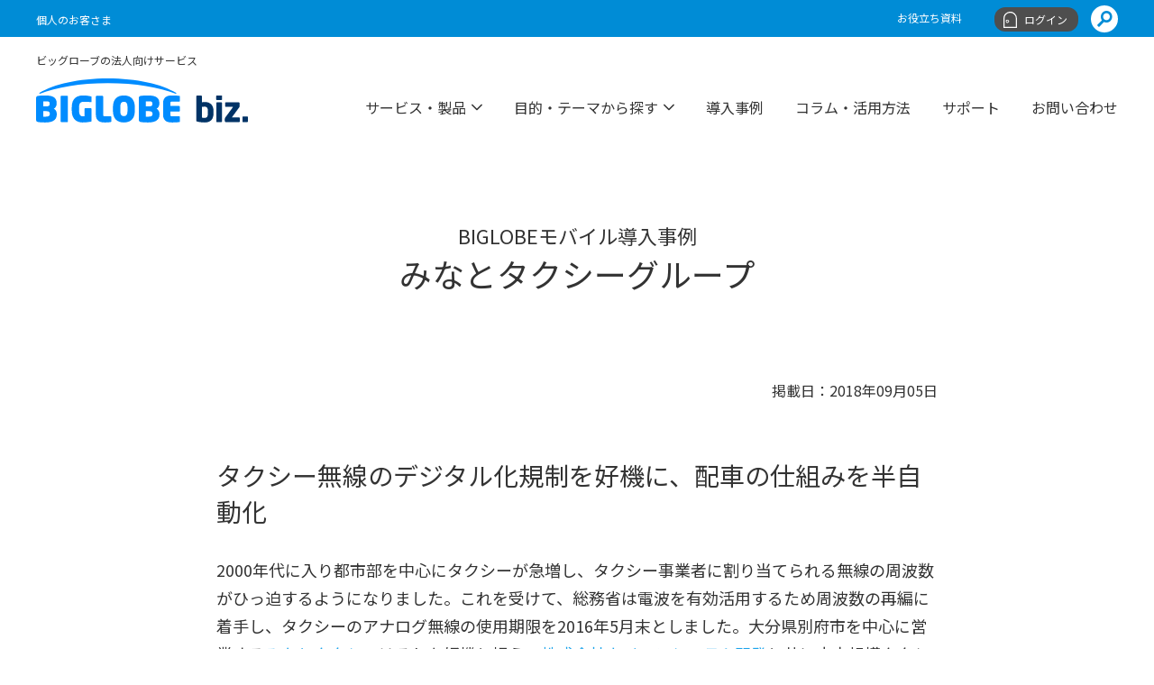

--- FILE ---
content_type: text/html
request_url: https://biz.biglobe.ne.jp/case/minato-group.html
body_size: 9042
content:
<!DOCTYPE html>
<html lang="ja">
<head>
	<meta charset="UTF-8">
	<meta name="viewport" content="width=device-width, initial-scale=1.0">
	<meta http-equiv="X-UA-Compatible" content="ie=edge">
	<title>観光・サービス_格安SIM・タブレット 導入事例 | みなとタクシーグループ | BIGLOBE biz.</title>
	
	<meta name="description" content="みなとタクシーグループでは、小中規模タクシー会社向けに配車の半自動化システムを独自開発、BIGLOBEモバイルの回線を利用して無線をデジタル化し、さらに配車の効率化や支払い方法の多様化を実現しています。">
	<meta property="og:type" content="article">
	<meta property="og:description" content="みなとタクシーグループでは、小中規模タクシー会社向けに配車の半自動化システムを独自開発、BIGLOBEモバイルの回線を利用して無線をデジタル化し、さらに配車の効率化や支払い方法の多様化を実現しています。">
	<meta property="og:title" content="観光・サービス_格安SIM・タブレット 導入事例 | みなとタクシーグループ | BIGLOBE biz. - トップ">
	<meta property="og:url" content="https://biz.biglobe.ne.jp/case/minato-group.html">
	
	<meta property="og:site_name" content="トップ">
	<link rel="shortcut icon" href="/favicon.ico">
	<link rel="apple-touch-icon" href="/apple-touch-icon.png">
	<link rel="canonical" href="https://biz.biglobe.ne.jp/case/minato-group.html">
			<link href="/css/style.css" rel="stylesheet">
			<link href="/lib/slick/slick.css" rel="stylesheet">
			<link href="/add/add.css" rel="stylesheet">

			<script src="https://cdnjs.cloudflare.com/ajax/libs/picturefill/3.0.3/picturefill.js"></script>
		<!-- Google Tag Manager -->
<script>(function(w,d,s,l,i){w[l]=w[l]||[];w[l].push({'gtm.start':
new Date().getTime(),event:'gtm.js'});var f=d.getElementsByTagName(s)[0],
j=d.createElement(s),dl=l!='dataLayer'?'&l='+l:'';j.async=true;j.src=
'https://www.googletagmanager.com/gtm.js?id='+i+dl;f.parentNode.insertBefore(j,f);
})(window,document,'script','dataLayer','GTM-MQKFGR');</script>
<!-- End Google Tag Manager -->

		<script type="application/ld+json">
		  {
		   "@context": "http://schema.org",
		   "@type": "BreadcrumbList",

		   "itemListElement": [
				 {
				   "@type": "ListItem",
				   "position": 1,
				   "item": {
					 "@id": "https://biz.biglobe.ne.jp/index.html",
					 "name": "トップ"
				   }
				 },
				 {
				   "@type": "ListItem",
				   "position": 2,
				   "item": {
					 "@id": "https://biz.biglobe.ne.jp/sim/index.html",
					 "name": "【公式】法人向け格安SIM/スマホならBIGLOBEモバイル"
				   }
				 },

				 {
				   "@type": "ListItem",
				   "position": 3,
				   "item": {
					 "@id": "https://biz.biglobe.ne.jp/case/index.html",
					 "name": "導入事例"
				   }
				 },
				 {
				   "@type": "ListItem",
				   "position": 4,
				   "item": {
					 "@id": "https://biz.biglobe.ne.jp/case/minato-group.html",
					 "name": "みなとタクシーグループ"
				   }
				 }
		   ]
		  }
		</script>



</head>

<body id="caseDetail">
<style>
/*btn-change*/

#columnDetail .c-button .c-button__item {
  border: 2px solid #FF1493;
  background-color: #FF1493;
  border-radius: 40px !important;
}

#columnDetail .c-button .c-button__item a:hover {
  background-color: #E51686;
}

#columnDetail .c-button .c-button__item--white {
  border-color: #008cd6;
  background-color: #fff;
  color: #1aa3eb;
}

@media print, screen and (min-width: 768px) {
  #columnDetail .c-button a.c-button__item:hover {
    border: 2px solid #E51686;
    background-color: #E51686;
  }
  #columnDetail .c-button a.c-button__item--white:hover {
    border-color: #009df0;
    background-color: #009df0;
    color: #fff;
  }
}


/*btn-change*/

#caseDetail .c-button .c-button__item {
  border: 2px solid #FF1493;
  background-color: #FF1493;
  border-radius: 40px !important;
}

#caseDetail .c-button .c-button__item a:hover {
  background-color: #E51686;
}

#caseDetail .c-button .c-button__item--white {
  border-color: #008cd6;
  background-color: #fff;
  color: #1aa3eb;
}

@media print, screen and (min-width: 768px) {
  #caseDetail .c-button a.c-button__item:hover {
    border: 2px solid #E51686;
    background-color: #E51686;
  }
  #caseDetail .c-button a.c-button__item--white:hover {
    border-color: #009df0;
    background-color: #009df0;
    color: #fff;
  }
}

#columnDetail .c-button__item--purple:hover {
  border: none !important;
  background-color: #fff302 !important;
  color: #000;
  transform: translate(3px, 3px);
  box-shadow: none;
}

#columnDetail .c-button .c-button__item--purple {
  border: none !important;
  background-color: #fff302 !important;
  color: #000;
  font-weight: bold;
  box-shadow: 3px 3px #063c9c;
}

#caseDetail .c-button__item--purple:hover {
  border: none !important;
  background-color: #fff302 !important;
  color: #000;
  transform: translate(3px, 3px);
  box-shadow: none;
}

#caseDetail .c-button .c-button__item--purple {
  border: none !important;
  background-color: #fff302 !important;
  color: #000;
  font-weight: bold;
  box-shadow: 3px 3px #063c9c;
}

</style><style>#columnDetail {
  counter-reset: count-number;
}

.toc_wrap {
  margin: 6rem 0;
  padding: 2rem;
  border-top: 2px solid #1aa3eb;
  border-bottom: 2px solid #1aa3eb;
}

.toc_ttl {
  display: block;
  font-size: 1.2em;
  line-height: 1;
  position: relative;
  text-align: center;
  font-weight: bold;
  margin-bottom: 2rem;
}

.toc_ttl::before {
  margin: 0 10px 0 0;
  content: "";
  display: inline-block;
  width: 12px;
  height: 12px;
  background: url(//biz.biglobe.ne.jp/img/common/ico_indeximg.svg) no-repeat;
  background-size: contain;
  margin-right: 8px;
}

.is-style-index {
  list-style-type: none;
  margin-left: 2rem;
}

.is-style-index>li::before {
  counter-increment: count-number;
  content: counters(count-number, ".") " ";
  border-right: 2px solid #1aa3eb;
  margin-right: 1rem;
  color: #1aa3eb;
  padding-right: 1rem;
  width: 2rem;
  font-weight: bold;
  text-align: center;
  flex-shrink: 0;
  display: flex;
  align-items: center;
  justify-content: center;
}

.is-style-index li {
  margin-bottom: 1rem;
  display: flex;
  width: 100%;
  align-items: center;
  align-items: stretch;
}
@media print, screen and (max-width: 767px){
.is-style-index li {
  margin-bottom: 2rem;
}
}
.is-style-index>li>ul {
  margin-bottom: 1rem;
  margin-left: 4rem;
}

.is-style-index li>ul>li {
  list-style-type: none;
  margin-bottom: 0.5rem;
}

.is-style-index li>ul>li:first-child {
  margin-top: 0.5rem;
}

.is-style-index li>ul>li::before {
  content: '';
  display: inline-block;
  position: relative;
  left: -5px;
  top: -2px;
  width: 6px;
  height: 6px;
  background: #1aa3eb;
  border-radius: 100%;
}

.is-style-index a:link {
  color: #000;
}


/*コラムCTA用アイコン設定　他でも流用可*/

.btn_moushikomi, .btn_mitsumori, .btn_otoiawase, .btn_soudan {
  position: relative;
}

.btn_moushikomi a:before {
  position: absolute;
  content: "";
  left: 36px;
  width: 28px;
  height: 25px;
  top: 0;
  bottom: 0;
  margin: auto;
  background: url("https://biz.biglobe.ne.jp/img/common/btn_ico_roll.svg") no-repeat;
  background-size: contain;
}

.btn_moushikomi a:hover:before {
  background: url("https://biz.biglobe.ne.jp/img/common/btn_ico_roll_hov.svg") no-repeat;
}

.btn_moushikomi a:after {
  position: absolute;
  top: calc(50% - 0.5em);
  right: 2.66667vw;
  font-size: 18px;
  font-family: iconfont, sans-serif;
  -webkit-font-smoothing: antialiased;
  -moz-osx-font-smoothing: grayscale;
  line-height: 1;
  content: "";
}

.btn_mitsumori a:before {
  position: absolute;
  content: "";
  left: 20px;
  top: 0;
  bottom: 0;
  margin: auto;
  width: 17px;
  height: 26px;
  background: url("https://biz.biglobe.ne.jp/img/common/btn_ico_calc.svg") no-repeat;
  background-size: contain;
}

.btn_mitsumori a:hover:before {
  background: url("https://biz.biglobe.ne.jp/img/common/btn_ico_calc_hov.svg") no-repeat;
}

.btn_otoiawase a:before {
  position: absolute;
  content: "";
  left: 20px;
  top: 0;
  bottom: 0;
  margin: auto;
  width: 22px;
  height: 33px;
  background: url("https://biz.biglobe.ne.jp/img/common/btn_ico_mail.svg") no-repeat;
  background-size: contain;
}

.btn_otoiawase a:hover:before {
  background: url("https://biz.biglobe.ne.jp/img/common/btn_ico_mail_hov.svg") no-repeat;
}

.btn_soudan a:before {
  position: absolute;
  content: "";
  left: 20px;
  top: 0;
  bottom: 0;
  margin: auto;
  width: 24px;
  height: 20px;
  background: url("https://biz.biglobe.ne.jp/img/common/btn_ico_movie.svg") no-repeat;
  background-size: contain;
}

.btn_soudan a:hover:before {
  background: url("https://biz.biglobe.ne.jp/img/common/btn_ico_movie_hov.svg") no-repeat;
}


/*アイコンあわせボタン設定*/

@media print, screen and (min-width: 768px) {
  #column_cta .c-button.c-button--small .c-button__item {
    min-width: 180px;
    padding: 12px 40px 12px 60px;
  }
}

#column_cta .c-button .c-button__item--white {
  padding-left: 60px;
  padding-right: 50px;
}

#column_cta .c-button.c-button--small .c-button__item:after {
  right: 20px;
}

@media print, screen and (min-width: 768px) {
  #column_cta .c-button.c-button--small .c-button__item {
    padding: 12px 40px 12px 60px;
  }
}


/*SP*/

@media print, screen and (max-width: 767px) {
  #column_cta .c-button .c-button__item--white {
    padding-left: 50px
  }
  .btn_moushikomi a:before {
    left: 22px;
    height: 22px;
  }
  .btn_mitsumori a:before {
    left: 22px;
  }
  .btn_otoiawase a:before {
    left: 19px;
    height: 17px;
  }
  .btn_soudan a:before {
    left: 16px;
  }
  .btn_moushikomi a:after {
    position: absolute;
    top: calc(50% - 0.5em);
    right: 18px;
    font-size: 3.2vw;
    font-family: iconfont, sans-serif;
    -webkit-font-smoothing: antialiased;
    -moz-osx-font-smoothing: grayscale;
    line-height: 1;
    content: "";
  }
  #column_cta .c-button {
    padding: 0;
  }
}

#column_cta .btn_soudan a:before {
  background: url("https://biz.biglobe.ne.jp/img/common/btn_ico_movie_hov.svg") no-repeat;
}

#column_cta .btn_soudan a:hover:before {
  background: url("https://biz.biglobe.ne.jp/img/common/btn_ico_movie.svg") no-repeat;
}

#column_cta .btn_mitsumori a:before {
  background: url("https://biz.biglobe.ne.jp/img/common/btn_ico_calc_hov.svg") no-repeat;
}

#column_cta .btn_mitsumori a:hover:before {
  background: url("https://biz.biglobe.ne.jp/img/common/btn_ico_calc.svg") no-repeat;
}

#column_cta .btn_moushikomi .c-button__item--white {
  border-color: #ff1493;
  background-color: #ff1493;
  color: #fff;
}

#column_cta .btn_moushikomi .c-button__item--white:hover {
  border-color: #ff1493;
  background-color: #fff;
  color: #ff1493;
}

#column_cta .btn_moushikomi a:before {
  left: 20px;
  width: 20px;
  height: 18px;
}

@media print, screen and (min-width: 768px) {
  #columnDetail .btn_moushikomi a.c-button__item--white:hover {
    border-color: #ff1493;
    background-color: #fff;
    color: #ff1493;
  }
}


.point_list{
text-align: left;
margin-left: 1rem;
}
.point_list li{
list-style: disc;
}
@media print, screen and (max-width: 767px){
.point_list li{
margin-bottom: 1rem;
}
}
</style>



<!-- Google Tag Manager (noscript) --><noscript><iframe src="https://www.googletagmanager.com/ns.html?id=GTM-MQKFGR" height="0" width="0" style="display:none;visibility:hidden"></iframe></noscript><!-- End Google Tag Manager (noscript) -->

	<!-- .l-wrapper -->
	<div class="l-wrapper">
		

<!-- .l-header -->
<header class="l-header">

	<!-- .l-spFixedArea -->
	<div class="l-spFixedArea">

		

				<!-- .l-utility -->
        <div class="l-utility__frame">
				<div class="l-utility">
					
						<ul class="l-utility__links">
						
							<li><a href="https://join.biglobe.ne.jp/" target="_blank">個人のお客さま</a></li>
						
						</ul>
					
				<div class="l-utility__end">
					
						<ul class="l-utility__links">
						
							<li><a href="/catalog/index.html?click=gronavi_catalog" >お役立ち資料</a></li>
						
						</ul>
					
					<div class="l-utility__login">
						<span>ログイン</span>
						<div class="l-utility__login__list">
							<ul>
							
								<li><a href="https://biz-mypage.sso.biglobe.ne.jp/mng/top" >BIGLOBEオフィスサービス</a></li>
							
								<li><a href="https://webmail.biglobe.ne.jp/" >BIGLOBEメール</a></li>
							
								<li><a href="/hosting/login/index.html" >クラウドホスティング</a></li>
							
							</ul>
						</div>
					</div>
					
					<div class="l-utility__search">
						<a href="/search.html?site=49IDH818&amp;group=0&amp;summary=200&amp;start=0"></a>
					</div>
				</div>
				</div>
        </div>				<!-- /.l-utility -->

		<!-- .l-mainHeader -->
		<div class="l-mainHeader">

			<!-- .l-site-title -->
			
					<p class="l-site-title">
						<a href="/index.html">
							<span>ビッグローブの法人向けサービス</span>
							<img src="/common/esiqtd00000000b3-img/esiqtd00000006o8.svg" alt="BIGLOBE biz.">
						</a>
					</p>
				
			<!-- /.l-site-title -->

			<!-- .l-hamburger -->
			<div class="l-hamburger">
				<span></span>
			</div>
			<!-- .l-hamburger -->

			<!-- .l-container -->
			<div class="l-container">



				<!-- .l-globalNavi -->
				<nav class="l-globalNavi">
					<div class="l-globalNavi__search">
						<form id="ss-form1" action="/search.html" method="get">
							<input type="text" id="ss-query1" name="query" autocomplete="off" aria-autocomplete="off" placeholder="サイト内検索"> <input type="submit" value="検索">
						</form>
					</div>
					<ul class="l-globalNavi__wrapper">
					
					
							<li class="l-globalNavi__menu is-parent"><span>サービス・製品</span>
							<div class="l-globalNavi__container">
								<div class="l-globalNavi__inner">
									<ul class="l-globalNavi__list">
																		
										<li class="l-globalNavi__item"><span>光回線</span>
											<ul class="l-globalNavi__detail" data-num="0">
												
													<li><a href="/hikari/index.html" >BIGLOBE光</a></li>
												
													<li><a href="/hikari/10g.html" >BIGLOBE光 10ギガ</a></li>
												
													<li><a href="/flets/index.html" >フレッツ光</a></li>
												
													<li><a href="/member/office/provider.html" >プロバイダのみ契約</a></li>
												
													<li><a href="/ip/index.html" >光回線用 固定IP</a></li>
												
													<li><a href="/mansion_isp/index.html" >マンション向け無料インターネット</a></li>
												
													<li><a href="/mansion_isp/ipip.html" >マンションISP事業者向け(IPIP)</a></li>
												
													<li><a href="/hikari/ftth_sitemap.html" >光回線のサービスマップ</a></li>
												
											</ul>
										</li>
																		
										<li class="l-globalNavi__item"><span>モバイル</span>
											<ul class="l-globalNavi__detail" data-num="1">
												
													<li><a href="/sim/index.html" >BIGLOBEモバイル</a></li>
												
													<li><a href="/sim/call.html" >BIGLOBEモバイル 音声通話SIM</a></li>
												
													<li><a href="/sim/iot-m2m.html" >IoT・M2M向けモバイル回線</a></li>
												
													<li><a href="/wimax/index.html" >WiMAX +5G</a></li>
												
											</ul>
										</li>
																		
										<li class="l-globalNavi__item"><span>ネットワーク・VPN</span>
											<ul class="l-globalNavi__detail" data-num="2">
												
													<li><a href="/transit/index.html" >IPトランジット</a></li>
												
													<li><a href="/flow/index.html" >Flow分析プラットフォームサービス</a></li>
												
											</ul>
										</li>
																		
										<li class="l-globalNavi__item"><span>ホスティング</span>
											<ul class="l-globalNavi__detail" data-num="3">
												
													<li><a href="/hosting/index.html" >クラウドホスティング</a></li>
												
											</ul>
										</li>
																		
										<li class="l-globalNavi__item"><span>ホームページ・マーケティング</span>
											<ul class="l-globalNavi__detail" data-num="4">
												
													<li><a href="/cms/index.html" >クラウド型CMS</a></li>
												
													<li><a href="/fc/index.html" >ホームページ制作ツール</a></li>
												
											</ul>
										</li>
																		
										<li class="l-globalNavi__item"><span>業務効率化</span>
											<ul class="l-globalNavi__detail" data-num="5">
												
													<li><a href="/storage/index.html" >クラウドストレージ</a></li>
												
													<li><a href="/domain/index.html" >法人向け独自ドメイン</a></li>
												
													<li><a href="/domain/dns/index.html" >DNSマネージャ</a></li>
												
											</ul>
										</li>
																		
										<li class="l-globalNavi__item"><span>セキュリティ</span>
											<ul class="l-globalNavi__detail" data-num="6">
												
													<li><a href="/mdm/index.html" >MDM「OPTiM Biz」</a></li>
												
													<li><a href="/mma/index.html" >マカフィー® マルチ アクセス</a></li>
												
													<li><a href="https://email.biglobe.ne.jp/vcheck/index.html" target="_blank">メールウィルスチェックプラス</a></li>
												
													<li><a href="https://email.biglobe.ne.jp/spam/index.html" target="_blank">迷惑メールブロックサービス</a></li>
												
											</ul>
										</li>
																		
										<li class="l-globalNavi__item"><span>メールソリューション</span>
											<ul class="l-globalNavi__detail" data-num="7">
												
													<li><a href="/bmail/index.html" >BIGLOBEメール</a></li>
												
													<li><a href="/domain/mail/index.html" >独自ドメインメール</a></li>
												
													<li><a href="http://email.biglobe.ne.jp/spam/index.html" target="_blank">迷惑メールブロック</a></li>
												
											</ul>
										</li>
																		
										<li class="l-globalNavi__item"><span>その他</span>
											<ul class="l-globalNavi__detail" data-num="8">
												
													<li><a href="/member/office/index.html" >BIGLOBEオフィスサービス</a></li>
												
													<li><a href="/member/ryokinsei/index.html" >料金制選択コース</a></li>
												
											</ul>
										</li>
									
									</ul>
									<div class="l-globalNavi__box"></div>
								</div>
							</div>
						</li>
						
							<li class="l-globalNavi__menu is-parent"><span>目的・テーマから探す</span>
							<div class="l-globalNavi__container">
								<div class="l-globalNavi__inner">
									<ul class="l-globalNavi__list">
																		
										<li class="l-globalNavi__item"><span>インターネットを使いたい</span>
											<ul class="l-globalNavi__detail" data-num="9">
												
													<li><a href="/hikari/index.html" >BIGLOBE光</a></li>
												
													<li><a href="/hikari/10g.html" >BIGLOBE光10ギガ</a></li>
												
													<li><a href="/flets/index.html" >フレッツ光</a></li>
												
													<li><a href="/member/office/provider.html" >プロバイダのみの契約</a></li>
												
													<li><a href="/ip/index.html" >光回線用　固定IP</a></li>
												
													<li><a href="/mansion_isp/index.html" >マンション向け無料インターネット</a></li>
												
													<li><a href="/hikari/ftth_sitemap.html" >光回線のサービスマップ</a></li>
												
											</ul>
										</li>
																		
										<li class="l-globalNavi__item"><span>社用携帯が欲しい</span>
											<ul class="l-globalNavi__detail" data-num="10">
												
													<li><a href="/sim/index.html" >BIGLOBEモバイル</a></li>
												
													<li><a href="/sim/device/index.html" >BIGLOBEモバイル端末一覧</a></li>
												
													<li><a href="/mdm/index.html" >MDM「OPTiM Biz」</a></li>
												
													<li><a href="/mma/index.html" >マカフィー® マルチ アクセス</a></li>
												
											</ul>
										</li>
																		
										<li class="l-globalNavi__item"><span>モバイルルータが欲しい</span>
											<ul class="l-globalNavi__detail" data-num="11">
												
													<li><a href="/sim/index.html" >BIGLOBEモバイル</a></li>
												
													<li><a href="/sim/device/index.html" >BIGLOBEモバイル端末一覧</a></li>
												
													<li><a href="/wimax/index.html" >WiMAX +5G</a></li>
												
											</ul>
										</li>
																		
										<li class="l-globalNavi__item"><span>IoT用のモバイル回線が欲しい</span>
											<ul class="l-globalNavi__detail" data-num="12">
												
													<li><a href="/sim/iot-m2m.html" >IoT・M2M向けモバイル回線</a></li>
												
													<li><a href="/sim/static_ip_address.html" >モバイル回線用 固定IP</a></li>
												
											</ul>
										</li>
																		
										<li class="l-globalNavi__item"><span>セキュリティ対策をしたい</span>
											<ul class="l-globalNavi__detail" data-num="13">
												
													<li><a href="/mma/index.html" >マカフィー® マルチ アクセス</a></li>
												
													<li><a href="/mdm/index.html" >MDM「OPTiM Biz」</a></li>
												
													<li><a href="/storage/index.html" >クラウドストレージ</a></li>
												
											</ul>
										</li>
																		
										<li class="l-globalNavi__item"><span>テレワークを導入したい</span>
											<ul class="l-globalNavi__detail" data-num="14">
												
													<li><a href="/sim/index.html" >BIGLOBEモバイル</a></li>
												
													<li><a href="/mdm/index.html" >MDM「OPTiM Biz」</a></li>
												
													<li><a href="/mma/index.html" >マカフィー® マルチ アクセス</a></li>
												
													<li><a href="/wimax/index.html" >WiMAX +5G</a></li>
												
													<li><a href="/storage/index.html" >クラウドストレージ</a></li>
												
											</ul>
										</li>
																		
										<li class="l-globalNavi__item"><span>ホームページを作りたい</span>
											<ul class="l-globalNavi__detail" data-num="15">
												
													<li><a href="/cms/index.html" >クラウド型CMS</a></li>
												
													<li><a href="/fc/index.html" >ホームページ制作ツール</a></li>
												
													<li><a href="/domain/index.html" >法人向け独自ドメイン</a></li>
												
											</ul>
										</li>
																		
										<li class="l-globalNavi__item"><span>クラウドを導入したい</span>
											<ul class="l-globalNavi__detail" data-num="16">
												
													<li><a href="/hosting/index.html" >クラウドホスティング</a></li>
												
													<li><a href="/storage/index.html" >クラウドストレージ</a></li>
												
											</ul>
										</li>
									
									</ul>
									<div class="l-globalNavi__box"></div>
								</div>
							</div>
						</li>
						
							<li class="l-globalNavi__menu"><a href="/case/index.html" >導入事例</a></li>
						
							<li class="l-globalNavi__menu"><a href="/column/index.html" >コラム・活用方法</a></li>
						
							<li class="l-globalNavi__menu"><a href="/member/index.html" >サポート</a></li>
						
							<li class="l-globalNavi__menu"><a href="/member/request/index.html" >お問い合わせ</a></li>
						

					</ul>
				</nav>
				<!-- /.l-globalNavi -->

			</div>
			<!-- /.l-container -->
		
		</div>
		<!-- /.l-mainHeader -->

	</div>
	<!-- /.l-spFixedArea -->

	
						

</header>
<!-- /.l-header -->

		<!-- .l-content -->
		<main class="l-content">

			<!-- .c-container" -->
			<div class="c-container">

				
					<!-- .c-title -->
					<h1 class="c-title u-tac"><span>BIGLOBEモバイル導入事例</span>みなとタクシーグループ</h1>
					<!-- /.c-title -->
				

				<!-- .c-container -->
				<div class="c-container c-container--inner">

					
						<!-- .p-date -->
						<p class="p-date">掲載日：2018年09月05日</p>
						<!-- /.p-date -->
					
				</div>
				<!-- /.c-container -->

				<!-- .c-container -->
<div class="c-container c-container--inner">
	
					<h3 class="c-titleB">タクシー無線のデジタル化規制を好機に、配車の仕組みを半自動化</h3>
				
	
					<p class="c-text c-text--large u-marginC">2000年代に入り都市部を中心にタクシーが急増し、タクシー事業者に割り当てられる無線の周波数がひっ迫するようになりました。これを受けて、総務省は電波を有効活用するため周波数の再編に着手し、タクシーのアナログ無線の使用期限を2016年5月末としました。大分県別府市を中心に営業する<a href="http://www.minato-group.co.jp/" target="_blank">みなとタクシー</a>はそれを好機と捉え、<a href="http://www.pockettaxi.jp/driver/" target="_blank">株式会社カイエンシステム開発</a>と共に小中規模タクシー会社向けに配車の半自動化システムを独自開発。BIGLOBEモバイルの回線を利用して無線をデジタル化、さらに配車の効率化や支払い方法の多様化を実現しました。</p>
				
	
	<div class="c-caption u-marginC u-tac">
		<img src="/case/andhg200000007wd-img/minato-group_02.jpg" alt="みなとタクシーの下森社長とベテラン運転手山口さん"></a>
			
			<p class="c-caption__text">みなとタクシーの下森社長とベテラン運転手山口さん</p>
		
	</div>

	
					<h3 class="c-titleB">温泉地別府でもメインのお客さまは地元の高齢者</h3>
				
	
					<p class="c-text c-text--large u-marginC">日本一の湯量を誇る別府温泉は国内外からの観光客も多く、人口あたりのタクシー台数がとても多い地域です。みなとタクシーは1954年に創業し、5台のタクシーから始めて、今では別府、大分、湯布院、大分空港の4拠点を中心に125台のタクシーを保有、従業員数は200人へと成長を続けてきました。観光客の多いこの町ですが、タクシーを利用するメインのお客さまは地元の高齢者です。月曜日の朝や、年金支給日は１日に800回以上の電話が鳴り響きます。</p>
				
	
	<div class="c-caption u-marginC ">
		<img src="/case/andhg200000007wd-img/minato-group_01.jpg" alt="別府温泉"></a>
			
	</div>

	
					<h3 class="c-titleB">システム導入以前、タクシーの配車は職人技だった</h3>
				
	
					<p class="c-text c-text--large u-marginC">システム導入前は、迎車依頼の電話がくると「タンザク」と呼ばれる縦長の紙に依頼内容を書き配車担当に渡していました。配車担当は各タクシーにアナログ無線で連絡、位置を確認したのち前後のやり取りやタクシーがどの向きで走っているかも考慮し、適切な配車をアナログ無線で指示していました。この配車手配を、みなとタクシーの下森社長は職人技だと言います。</p>
				
	
					<p class="c-text c-text--large u-marginC">しかし1時間あたり100件以上の電話がかかり、的確な指示が出せないことや、電話に出られず機会損失になることもありました。</p>
				
	
					<h3 class="c-titleB">GPSで車両位置をリアルタイムに把握。配車手配を半自動化。</h3>
				
	
					<p class="c-text c-text--large u-marginC">そこでみなとタクシーは株式会社カイエンシステム開発とタクシーの配車を半自動化できるシステムを独自に開発しました。タクシーのハンドル横にはHUAWEI製の7インチタブレットを取り付け、BIGLOBEモバイルのSIMカードで通信が可能に。GPSを利用することで配車センターからタクシーの位置がリアルタイムで把握できるようになりました。お客さまから迎車依頼がくると、配車センターのパソコンから適切なタクシーを選び出し、配車を画面上から依頼。タクシー運転手は配車指示を受けたらタブレット上のボタンを押すことで了解します。アナログ無線当時にあったような音声によるやりとりはほとんどなくなりました。</p>
				
	
	<div class="c-caption u-marginC u-tac">
		<img src="/case/andhg200000007wd-img/minato-group_03.jpg" alt="タクシーにはタブレットが装着されていている。"></a>
			
			<p class="c-caption__text">タクシーにはタブレットが装着されていている。</p>
		
	</div>

	
					<p class="c-text c-text--large u-marginC">さらにタブレットを導入したことで、無料の多言語音声翻訳アプリ「<a href="http://voicetra.nict.go.jp/" target="_blank">VoiceTra</a>」を利用できるようになり、訪日観光客とのコミュニケーションもしやすくなりました。また、タブレットでカード決済ができる「<a href="https://squareup.com/jp" target="_blank">Square(スクエア)</a>」を導入。現金決済が主流だった別府でクレジットカード決済を利用できるようにしました。</p>
				
	
	<div class="c-caption u-marginC ">
		<img src="/case/andhg200000007wd-img/minato-group_04.jpg" alt="システム導入後、システム導入前"></a>
			
	</div>

	
					<h3 class="c-titleB">導入の経緯</h3>
				
	
					<p class="c-text c-text--large u-marginC">以前、別のMVNOのSIMカードとスマホを利用していたものの、暑いときには正常に動作しないことも。配車案内は、お客さまへのサービスレベル向上につながる大切なサービス。システムトラブルで配車ができないという言い訳は立ちません。そこでBIGLOBEモバイルに変更したところ、寒暖差に関係なく、インターネットにつながるようになり、システムも順調に稼働するようになりました。</p>
				
	
	<div class="p-media p-media--devide-pc p-media--devide-sp u-marginB">
		<div class="p-media__col p-media__col__s__12 p-media__col__l__12">
			
				<div class="p-media__thumb"><img src="/case/andhg200000007wd-img/minato-group_05.jpg" alt="みなとタクシーグループ 代表取締役社長 下森 正也 様"></a></div>
			
			<div class="p-media__content">
				
							<p class="p-media__lead">みなとタクシーグループ<br/>
代表取締役社長<br/>
下森 正也 様</p>
						
							<p class="p-media__lead">みなとタクシーグループは、昭和29年の創業以来、地元の足として多くのお客さまに支えられて今日まで来ました。その間、多くの出会いや楽しいこと、またそれ以上の失敗やおしかりもいただきました。今後も地域や社会に対してより良いサービスを提供できるように努めて参ります。</p>
						
			</div>
		</div>	
	</div>

	
					<h3 class="c-titleB">お客さまのプロフィール</h3>
				
	
			<div class="c-table u-marginC">
		
		<table >
			<tbody>
				
					<tr>
						
							<th>社名</th>
						
						<td>
						
								<p>みなとタクシーグループ</p>
							
						</td>
					</tr>
				
					<tr>
						
							<th>URL</th>
						
						<td>
						
								<p><a href="http://www.minato-group.co.jp/" target="_blank">http://www.minato-group.co.jp/</a></p>
							
						</td>
					</tr>
				
					<tr>
						
							<th>事業内容</th>
						
						<td>
						
								<p>一般乗用旅客自動車運送事業<br/>
自動車整備</p>
							
						</td>
					</tr>
				
					<tr>
						
							<th>所在地</th>
						
						<td>
						
								<p>〒874-0920 大分県別府市北浜3丁目9番30号<br/>
TEL.0977-23-5115</p>
							
						</td>
					</tr>
				
			</tbody>
		</table>
	</div>
	
	<div class="p-apply u-margin">
  <div  class="p-media__col p-media__col__s__12 p-media__col__l__6" style="border: solid 2px #e6edf5; padding: 30px; text-align: center;">
    <p><b>法人向けモバイル回線におすすめ、<br class="u-sp">BIGLOBEモバイル</b></p>

    <div class="p-media u-marginC">
      <div class="p-media__col p-media__col__s__12 p-media__col__l__6" style="margin-bottom: 20px;">
        <div class="p-media__thumb">
	  <a href="/sim/index.html" ><img src="/case/img/BIGLOBEmobile_logo_A-01s.png" alt="法人BIGLOBEモバイル"></a>
	</div>
        <div class="p-media__content"></div>
      </div>
		
      <div class="p-media__col p-media__col__s__12 p-media__col__l__6" style="margin-bottom: 20px;">
	<div class="p-media__content">
          <p style="text-align: left; margin-bottom: 20px;">
            <span class="c-marker"><b>おすすめポイント</b></span><br/>
            ・データSIMの導入前無料お試し<br/>
            ・お申し込みから最短2営業日で発送<br/>
            ・専用マイページで一元管理<br/>
            ・支払い方法は口座振替か請求書払いが選べる
          </p>
	</div>
      </div>		
    </div>

    <div class="c-button c-button--small c-button--center c-button--multi u-marginC">
      <div class="c-button__col"><a href="/sim/index.html" class="c-button__item" >法人BIGLOBEモバイルの詳細</a></div>
      <div class="c-button__col"><a href="/estimate/mobile" class="c-button__item" >2分でかんたん料金WEB見積もり</a></div>
    </div>
  </div>
</div>
	
</div>
<!-- /.c-container -->
				
			<!-- /.c-container -->
				<!-- .c-container -->
				<div class="c-container c-container--inner u-marginC">



					
						<!-- .c-table -->
						<div class="c-table">
							<table>
								<tbody>
									
										<tr>
											<th>キーワード</th>
											<td>
												
														<a href="/keyword/iot_manager.html">IoT・M2M</a>, 
														<a href="/keyword/work_efficiency.html">業務効率化</a>, 
														<a href="/keyword/car_manager.html">車両運行管理</a>
											</td>
										</tr>
									
										<tr>
											<th>導入サービス・製品</th>
											<td>
												
															<a href="/keyword/mobile.html">モバイル</a>
											</td>
										</tr>
									
										<tr>
											<th>業種</th>
											<td>
												飲食・観光・サービス
											</td>
										</tr>
									
								</tbody>
							</table>
						</div>
						<!-- /.c-table -->
					

				</div>
				<!-- /.c-container -->
				
					

			</div>

		</main>
		<!-- /.l-content -->

	<div id="GlobalFooterContainer"></div>

<style>
.GlobalFooter__Copyright small{font-size: 12px !important;}
.GlobalFooter__MenuToggler[data-astro-cid-2fctbyjn]{font-size: 16px !important;}
.GlobalFooter__SubCategoryTitle[data-astro-cid-rszyt7zj]{font-size: 14px !important;}
.GlobalFooter__LinkItemDot[data-astro-cid-rszyt7zj]{height: 2.3125rem !important;}
.GlobalFooter__Link[data-astro-cid-rszyt7zj]{font-size: 14px !important;}
.GlobalFooter__PolicyLink:is(a){font-size: 14px !important;}
</style>



    <style>
    .banner {
        opacity: 0;
        pointer-events: none;
    }
    .banner.pointer {
        pointer-events: all;
    }
    </style>
	<!-- /banner_area -->
	</div>
	<!-- /.l-wrapper -->


<script src="/lib/jquery-3.6.0.min.js"></script>

<script>
$(function(){

    // more btn
    var windowWidth = $(window).width();
    var windowSm = 767;
    if (windowWidth <= windowSm) {
        onlist = ;  // スマホ時件数
    } else {
        onlist = ;;  // PC時件数
    }
    moreBtn('onlist');

    // fade & pointer
    setTimeout(function(){
        $(".banner").stop().animate({opacity:'1'},1000);
        $(".banner").addClass("pointer");
    },1000);
    bannerRandom();

});    

</script> 

<script src="/lib/slick/slick.min.js"></script>
<script src="https://top.bcdn.jp/embed/embedGlobalFooter.js"></script>
<script src="/js/style.js"></script> 
<script>
$(".close").click(function(){
$(".banner").fadeOut();
});
</script>


<script>
// fade & pointer
$(function(){
    $(".banner").css({opacity:'0'});
    setTimeout(function(){
        $(".banner").stop().animate({opacity:'1'},1000);
        $(".banner").addClass('pointer');
    },1000);
});
</script>


</body>
</html>


--- FILE ---
content_type: text/plain; charset=utf-8
request_url: https://timestamp-blocks.karte.io/rewrite-timestamp/timestamp
body_size: -98
content:
2026-01-23T21:46:26.668Z

--- FILE ---
content_type: application/x-javascript
request_url: https://www.clarity.ms/tag/ofa1b82y14
body_size: 1262
content:
!function(c,l,a,r,i,t,y){function sync(){(new Image).src="https://c.clarity.ms/c.gif"}"complete"==document.readyState?sync():window.addEventListener("load",sync);a[c]("metadata",(function(){a[c]("set","C_IS","0")}),!1,!0);if(a[c].v||a[c].t)return a[c]("event",c,"dup."+i.projectId);a[c].t=!0,(t=l.createElement(r)).async=!0,t.src="https://scripts.clarity.ms/0.8.50/clarity.js",(y=l.getElementsByTagName(r)[0]).parentNode.insertBefore(t,y),a[c]("start",i),a[c].q.unshift(a[c].q.pop()),a[c]("set","C_IS","0")}("clarity",document,window,"script",{"projectId":"ofa1b82y14","upload":"https://y.clarity.ms/collect","expire":365,"cookies":["_uetmsclkid","_uetvid","_clck"],"track":true,"content":true,"mask":[".showtalk-widget",".showtalk-widget-content",".showtalk-widget-content-inquiry-messages"," .showtalk-widget-clearfix",".showtalk-widget-content-survey",".txt_field",".txt_field wShort",".form01",".txt_field w190 mgB0 ",".txt_field spauto ",".txt_field w320 ",".twolinesp mgB0",".new_no_auth_hikari_entry_detail_form",".form-control",".mx-auto noauth-section",".noauth-section"],"keep":["msclkid"],"dob":2214});